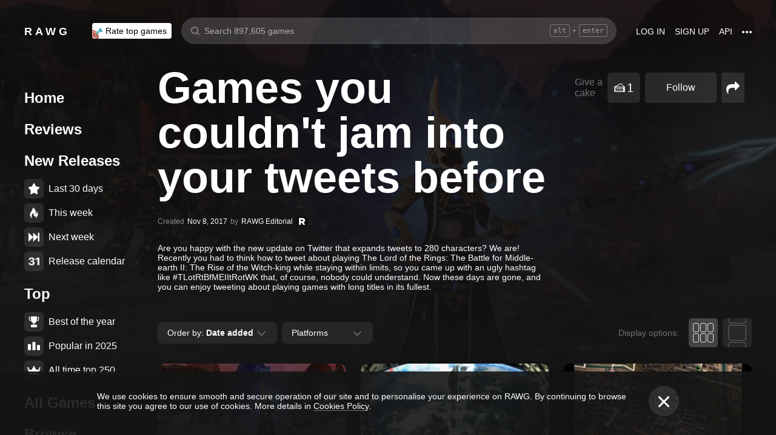

--- FILE ---
content_type: application/javascript
request_url: https://rawg.io/assets/client/js/9.d243ce5f651e.js
body_size: 4510
content:
(window.webpackJsonp=window.webpackJsonp||[]).push([[9],{"0496f0c02a":function(e,n){e.exports=function(e){return{"@@transducer/value":e,"@@transducer/reduced":!0}}},"0c09948ae0":function(e,n,t){},"1ea3c90190":function(e,n,t){var a=t("732a256ea8"),r=t("6600ddff68"),c=t("b807204ca2"),o=t("52a4e35cc1"),i=t("febfd686f6"),u=a(r(["fantasy-land/chain","chain"],o,(function(e,n){return"function"==typeof n?function(t){return e(n(t))(t)}:c(!1)(i(e,n))})));e.exports=u},"4b6d49eb75":function(e,n,t){var a=t("d37e5315c9")(-1);e.exports=a},"52a4e35cc1":function(e,n,t){var a=t("732a256ea8"),r=t("c2c248c68f"),c=t("febfd686f6"),o=a((function(e,n){return c(e,r(n))}));e.exports=o},"592a4783b9":function(e,n,t){},"6ca800b283":function(e,n,t){var a=t("732a256ea8"),r=t("989cd002a3"),c=a((function(e,n){if(!r(e)||!r(n))throw new TypeError("Both arguments to range must be numbers");for(var t=[],a=e;a<n;)t.push(a),a+=1;return t}));e.exports=c},"7ab0724665":function(e,n,t){"use strict";var a=t("8af190b70a"),r=t.n(a),c=(t("8a2d1b95e0"),t("5ad35864dc")),o=t("0a81c72155"),i=(t("3ef82c2d3f"),t("ec2d35372f")),u=t("7f3364fb13"),s=t("279f1c7ef5"),l=t.n(s),d=t("43d1f96779"),f=t.n(d),m=t("a63b0d0475"),b=t("b912ecc447"),p=t.n(b),v=t("6ca800b283"),g=t.n(v);t("592a4783b9");function h(e,n){var t=Object.keys(e);if(Object.getOwnPropertySymbols){var a=Object.getOwnPropertySymbols(e);n&&(a=a.filter((function(n){return Object.getOwnPropertyDescriptor(e,n).enumerable}))),t.push.apply(t,a)}return t}function O(e){for(var n=1;n<arguments.length;n++){var t=null!=arguments[n]?arguments[n]:{};n%2?h(t,!0).forEach((function(n){l()(e,n,t[n])})):Object.getOwnPropertyDescriptors?Object.defineProperties(e,Object.getOwnPropertyDescriptors(t)):h(t).forEach((function(n){Object.defineProperty(e,n,Object.getOwnPropertyDescriptor(t,n))}))}return e}var y=Object(c.a)(f.a),S={maxRangeLength:5,next:null,hidden:!1,getHref:function(e){var n=arguments.length>1&&void 0!==arguments[1]?arguments[1]:{},t=arguments.length>2&&void 0!==arguments[2]?arguments[2]:window.location.pathname,a=Object(m.stringify)(O({},n,{page:e>1?e:void 0}));return a?"?".concat(a):t}},j=r.a.createElement("span",{className:"paginator__ellipsis",key:"elipsis"},"..."),P=function(e){var n=e.pages,t=e.maxRangeLength,a=e.getHref,c=e.next,o=e.hidden,i=e.location,u=i.query,s=i.pathname,l=c?c-1:n,d=g()(1,Math.min(t+1,n+1)),f=g()(l-1,Math.min(l+2,n+1)),m=l<t?d:f,b=j,v=function(e,n,t){return n?r.a.createElement("div",{className:p()("paginator__link","paginator__link_active",{paginator__link_disabled:t}),key:e},e):r.a.createElement("a",{className:p()("paginator__link",{paginator__link_disabled:t}),href:a(e,u,s),key:e},e)},h=l>=t&&[v(1),b],O=n>t&&l<n-1&&[b,v(n,l===n,l<n-1)],y=function(e,n,t){return t&&r.a.createElement("a",{className:"paginator__link",href:a(n,u,s)},e)},S=y("<",l-1,l>1),P=y(">",c,!!c);return n>1&&r.a.createElement("div",{className:p()("paginator",{hidden:o})},S,h,m.map((function(e){return v(e,l===e)})),O,P)};P.defaultProps=S;var E=y(P),_=Object(c.a)(Object(o.connect)((function(e){return{appSize:e.app.size}}))),L=function(e){var n=e.showSeoPagination,t=e.className,a=e.next,c=e.getPaginatorHref,o=e.pages,s=e.load,l=e.loading,d=e.isOnScroll,f=e.count,m=e.loadIconSize,b=e.needLoadOnScroll,p=e.children,v=e.appSize,g=n&&r.a.createElement(i.a,null,(function(e){return r.a.createElement(E,{next:a,getHref:c,pages:o,hidden:!e||l})}));return r.a.createElement("div",{className:t},r.a.createElement(u.a,{appSize:v,load:s,next:a,loading:l,isOnScroll:d,count:f,loadIconSize:m,needLoadOnScroll:b},p),g)};L.defaultProps={showSeoPagination:!0,className:void 0,load:void 0,loading:void 0,isOnScroll:void 0,count:void 0,loadIconSize:void 0,needLoadOnScroll:void 0,next:null,getPaginatorHref:void 0};var k=_(L);n.a=k},"7b1a0099bb":function(e,n,t){"use strict";var a=t("8af190b70a"),r=t.n(a),c=(t("8a2d1b95e0"),t("d0bf3d418a")),o=t("b379209b50"),i=t.n(o),u=t("ebfc0b94a8"),s=t("d92d26633f"),l=(t("8f74dc908a"),{className:"",addClearFilterLink:!0,clearFitlerPath:u.a.games}),d=r.a.createElement("div",{className:"no-results__icon"}),f=r.a.createElement(s.a,{id:"games.clear-filters"}),m=r.a.createElement(c.a,{id:"games.no-results"}),b=function(e){var n=e.className,t=e.addClearFilterLink,a=e.clearFitlerPath;return r.a.createElement("div",{className:["no-results",n].join(" ")},d,r.a.createElement("div",{className:"no-results__text"},t&&r.a.createElement(c.a,{id:"games.no-results__clear-filter",values:{link:r.a.createElement(i.a,{to:a,className:"no-results__link"},f)}}),!t&&m))};b.defaultProps=l,n.a=b},"7b6138c08a":function(e,n){e.exports=function(e){return void 0===e}},"7d363d5233":function(e,n,t){},"7f3364fb13":function(e,n,t){"use strict";t.d(n,"a",(function(){return G}));var a=t("19e15e7ca8"),r=t.n(a),c=t("66f6f74ce0"),o=t.n(c),i=t("837788ac52"),u=t.n(i),s=t("c031845d0d"),l=t.n(s),d=t("27f6189060"),f=t.n(d),m=t("6b516fd2a3"),b=t.n(m),p=t("279f1c7ef5"),v=t.n(p),g=t("8af190b70a"),h=t.n(g),O=t("8a2d1b95e0"),y=t.n(O),S=t("b912ecc447"),j=t.n(S),P=t("cb4c2a66ea"),E=t.n(P),_=t("c8593bb54d"),L=t.n(_),k=t("97c19104d0"),N=t.n(k),x=t("60fa394941"),w=t.n(x),z=t("d3aabf36c7"),C=t.n(z),B=t("c52098eacc"),R=t.n(B),M=t("284a43d82b"),I=t("496ed05d77"),W=(t("7d363d5233"),t("95897643f0")),D=t("d14ca1bfb1"),F=t("4b1cee7183"),H=t("3ef82c2d3f"),T=t("d92d26633f"),q=(H.b.isRequired,y.a.func,y.a.oneOfType([y.a.string,y.a.number,y.a.object]),y.a.bool,y.a.oneOfType([y.a.arrayOf(y.a.node),y.a.node]).isRequired,y.a.bool,y.a.func,y.a.number,{load:void 0,next:void 0,loading:!1,isOnScroll:!1,count:0,needLoadOnScroll:void 0}),U=h.a.createElement(I.a,{radius:24,stroke:2}),A=h.a.createElement(T.a,{id:"shared.load_more"}),J=h.a.createElement(I.a,{radius:48,stroke:2}),G=function(e){function n(e){var t;r()(this,n),t=u()(this,l()(n).call(this,e)),v()(f()(t),"onScroll",(function(){if(t.loadMoreButtonRef.current){var e=t.props,n=e.needLoadOnScroll,a=e.appSize,r=C()(F.a.isPhoneSize(a)),c=Object(D.a)(),o=t.loadMoreButtonRef.current.getBoundingClientRect().top;w()(r,N()(R.a,1e3),o)<=c&&(n&&n()||void 0===n)&&t.load()}})),v()(f()(t),"load",(function(){var e=t.props,n=e.next,a=e.load,r=t.state.loading;n&&a&&!r&&(t.setState({loading:!0}),a().then((function(){t.setState({loading:!1})})))}));var a=e.loading,c=void 0!==a&&a;return t.state={loading:c},t.loadMoreButtonRef=h.a.createRef(),t.onScroll=E()(t.onScroll,100),t}return b()(n,e),o()(n,[{key:"componentDidMount",value:function(){this.props.isOnScroll&&Object(W.a)().addEventListener("scroll",this.onScroll)}},{key:"componentWillUnmount",value:function(){this.props.isOnScroll&&Object(W.a)().removeEventListener("scroll",this.onScroll)}},{key:"render",value:function(){var e=this.props,n=e.count,t=e.next,a=e.load,r=this.state.loading;return h.a.createElement("div",{className:"load-more",id:"load-more-button"},this.props.children,a&&M.a.isClient()&&h.a.createElement("div",{className:"load-more__bottom"},n>0&&t&&h.a.createElement("div",{className:j()("load-more__button",{"load-more__loader":r}),onClick:this.load,role:"button",tabIndex:0,onScroll:this.load,ref:this.loadMoreButtonRef},r?U:A),n<=0&&r&&J))}}],[{key:"getDerivedStateFromProps",value:function(e,n){var t=e.loading;return L()(t)&&n.loading!==t?{loading:t}:null}}]),n}(g.Component);v()(G,"defaultProps",q)},"8f74dc908a":function(e,n,t){},"97c19104d0":function(e,n,t){var a=t("732a256ea8")((function(e,n){return Number(e)-Number(n)}));e.exports=a},a48b02f913:function(e,n,t){},ad185ff7a8:function(e,n,t){var a=t("fdf34fe871")((function(e){for(var n=0,t=[];n<e.length;){for(var a=e[n],r=0;r<a.length;)void 0===t[r]&&(t[r]=[]),t[r].push(a[r]),r+=1;n+=1}return t}));e.exports=a},af6d3e424c:function(e,n,t){"use strict";var a=t("4066f70afc"),r=t.n(a),c=t("2c62cf50f9"),o=t.n(c),i=t("8af190b70a"),u=t.n(i),s=t("f89e993c00"),l=(t("8a2d1b95e0"),t("5ad35864dc")),d=t("f2ef6f6e54"),f=t.n(d),m=t("7b6138c08a"),b=t.n(m),p=(t("0c09948ae0"),t("54eb4185ef")),v=(t("3ef82c2d3f"),t("346ebc81ec"),t("8d9b97351a")),g=t("f2aa8cd2cc"),h=Object(l.a)(s.hot),O=function(e){var n=e.className,t=e.games,a=e.gamesCount,c=e.gamesPerPage,i=e.columns,s=e.containerWidth,l=e.gameCardProperties,d=e.appSize,m=e.currentUser,h=e.dispatch,O=e.allRatings,y=e.firstItem,S=e.beautifyLines,j=e.groupBy;if(!f()(t))return null;var P=t.map((function(e){return u.a.createElement(p.a,o()({key:e.id,game:e,appSize:d,currentUser:m,dispatch:h,allRatings:O},Object(v.a)(l,e)))})),E=b()(y)?P:[y].concat(r()(P));return u.a.createElement(g.a,{className:n,columns:i,containerWidth:s,items:E,itemsCount:a,itemsPerPage:c,beautifyLines:S,groupBy:j})};O.defaultProps={className:"",containerWidth:960,gameCardProperties:void 0,firstItem:void 0,columns:void 0,gamesCount:void 0,gamesPerPage:void 0,beautifyLines:void 0,groupBy:void 0};var y=h(O);n.a=y},b807204ca2:function(e,n,t){var a=t("970d9a1e93");e.exports=function(e){return function n(t){for(var r,c,o,i=[],u=0,s=t.length;u<s;){if(a(t[u]))for(o=0,c=(r=e?n(t[u]):t[u]).length;o<c;)i[i.length]=r[o],o+=1;else i[i.length]=t[u];u+=1}return i}}},c2c248c68f:function(e,n,t){var a=t("0496f0c02a"),r=t("970d9a1e93"),c=t("7c6298cb75"),o=t("30c6199bce");e.exports=function(e){var n=function(e){return{"@@transducer/init":o.init,"@@transducer/result":function(n){return e["@@transducer/result"](n)},"@@transducer/step":function(n,t){var r=e["@@transducer/step"](n,t);return r["@@transducer/reduced"]?a(r):r}}}(e);return{"@@transducer/init":o.init,"@@transducer/result":function(e){return n["@@transducer/result"](e)},"@@transducer/step":function(e,t){return r(t)?c(n,e,t):c(n,e,[t])}}}},d6373f38d1:function(e,n,t){"use strict";t.d(n,"a",(function(){return h})),t.d(n,"b",(function(){return O})),t.d(n,"c",(function(){return y}));var a=t("8e0d8d60b7"),r=t("41f2048736"),c=t.n(r),o=t("ad185ff7a8"),i=t.n(o),u=t("d0cf9066f4"),s=t.n(u),l=t("b0d4dbef8b"),d=t.n(l),f=t("8795280a09"),m=t.n(f),b=t("c2fcb9aa39"),p=function(e){return e-220-function(e){return e<=1e3&&e>=979?40:80}(e)},v=function(e,n){return{columns:e,width:p(n)}},g=s()([[m()(1024),function(e){return v(2,e)}],[m()(1440),function(e){return v(3,e)}],[m()(1920),function(e){return v(4,e)}],[d()(1920),function(e){return v(5,Math.min(1920,e))}]]),h=function(e){return g(e||Object(b.a)())},O=Object(a.a)((function(e){var n=e.columns,t=(e.containerWidth-24*(n-1))/n;return{gridTemplateColumns:"repeat(".concat(n,", ").concat(t,"px)")}})),y=function(e){var n=arguments.length>1&&void 0!==arguments[1]?arguments[1]:3;return i()(c()(e,n))}},ec2d35372f:function(e,n,t){"use strict";var a=t("5e4c0b3f13"),r=t.n(a),c=t("8af190b70a"),o=t("0a81c72155"),i=t("a3095067a6"),u=t.n(i),s=t("b19537cd2a"),l=t("95897643f0");n.a=function(e){var n=e.children,t=Object(c.useState)(!0),a=r()(t,2),i=a[0],d=a[1],f={},m=Object(o.useSelector)(u()(["app","firstPage"]));return f.removeScrollListener=Object(c.useCallback)((function(){Object(l.a)().removeEventListener("scroll",f.onScroll)}),[]),f.onScroll=Object(c.useCallback)((function(){Object(s.a)()>0&&!0===i&&(d(!1),f.removeScrollListener())}),[]),Object(c.useEffect)((function(){return Object(l.a)().addEventListener("scroll",f.onScroll),function(){f.removeScrollListener()}}),[]),m&&n(i)}},f2aa8cd2cc:function(e,n,t){"use strict";var a=t("5e4c0b3f13"),r=t.n(a),c=t("8af190b70a"),o=t.n(c),i=(t("8a2d1b95e0"),t("f89e993c00")),u=t("5ad35864dc"),s=t("0a81c72155"),l=t("b912ecc447"),d=t.n(l),f=(t("a48b02f913"),t("cb4c2a66ea")),m=t.n(f),b=t("41f2048736"),p=t.n(b),v=t("f3b0ff1628"),g=t.n(v),h=t("4b6d49eb75"),O=t.n(h),y=t("f35fb8a39f"),S=t.n(y),j=t("9e98df57ec"),P=t.n(j),E=t("820df273d4"),_=t.n(E),L=t("727cdf807e"),k=(t("3ef82c2d3f"),t("4b1cee7183")),N=t("d6373f38d1"),x=Object(u.a)(i.hot,Object(s.connect)((function(e){return{firstRender:e.app.firstRender,appSize:e.app.size}}))),w=function(e){var n=e.itemsArgument,t=e.columns,a=e.isLastPage,r=e.beautifyLines,c=e.groupBy;if(c)return c(n).map(_()({items:function(e){return Object(N.c)(e,t)}}));var o=function(e){var n=e.items,t=e.columns,a=e.isLastPage,r=e.beautifyLines,c=e.groupBy;if(!r||g()(c))return n;if(n.length<t)return n;var o=p()(n,t),i=O()(o);return i&&i.length<t&&!a?S()(P()(o.length-1,1,o)):n}({items:n,columns:t,isLastPage:a,beautifyLines:r,groupBy:c});return[{key:"default",title:"",items:Object(N.c)(o,t)}]},z=function(e){var n=e.appSize,t=e.firstRender,a=e.columns,i=e.containerWidth,u=e.items,s=e.itemsCount,l=e.itemsPerPage,f=e.beautifyLines,b=e.renderItem,p=e.className,v=e.groupBy;if(k.a.isPhoneSize(n))return o.a.createElement("div",{className:d()("discover-columns",p)},b?u.map(b):u);var g=i||1024,h=Object(c.useState)(Object(N.a)(t?g:i)),O=r()(h,2),y=O[0],S=y.columns,j=y.width,P=O[1],E=a||S;Object(c.useEffect)((function(){var e=m()((function(){P(Object(N.a)())}),200);return window.addEventListener("resize",e),P(Object(N.a)()),function(){window.removeEventListener("resize",e)}}),[]);var _=Object(c.useMemo)((function(){return Object(N.b)({columns:E,containerWidth:i||j})}),[E,j]),x=Object(L.a)(s,l),z=Object(L.a)(u.length,l);return w({itemsArgument:u,columns:E,isLastPage:x===z,beautifyLines:f,groupBy:v}).map((function(e){var n=e.key,t=e.title,a=e.items;return o.a.createElement(o.a.Fragment,{key:n},t,o.a.createElement("div",{className:d()("discover-columns",p),style:_},a.map((function(e,n){return o.a.createElement("div",{className:"discover-columns__column",key:n},b?e.map(b):e)}))))}))};z.defaultProps={items:[],itemsCount:void 0,itemsPerPage:void 0,beautifyLines:!1,columns:void 0,containerWidth:void 0,renderItem:void 0,className:void 0,groupBy:void 0};var C=x(z);n.a=C},f35fb8a39f:function(e,n,t){var a=t("4ce5818ffb"),r=t("1ea3c90190")(a);e.exports=r}}]);
//# sourceMappingURL=9.d243ce5f651e.js.map